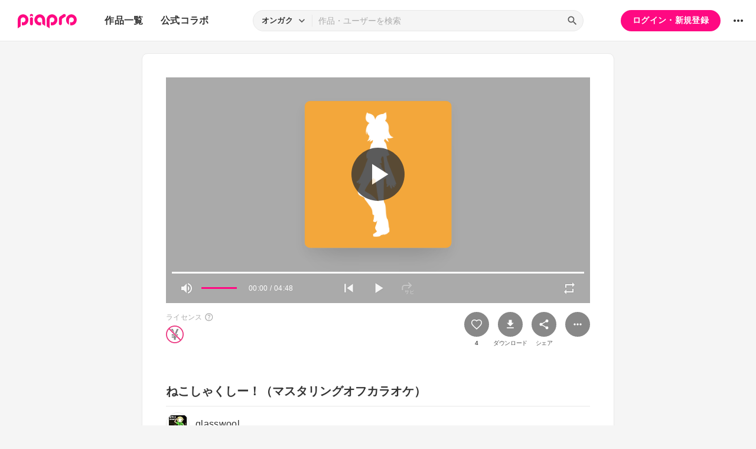

--- FILE ---
content_type: text/html; charset=UTF-8
request_url: https://piapro.jp/t/k79f
body_size: 51912
content:
<!DOCTYPE html>
<html lang="ja">
<head>
    <!-- locale=ja / lang=ja -->
    <meta name="viewport" content="width=device-width,initial-scale=1">
    <meta charset="utf-8">
    <meta name="description" content="piapro(ピアプロ)は、聞いて！見て！使って！認めて！を実現するCGM型コンテンツ投稿サイトです。">
    <meta name="format-detection" content="telephone=no">

    <title>オンガク「ねこしゃくしー！（マスタリングオフカラオケ）」</title>
                                                                                <meta property="og:type" content="article">
    <meta property="og:title" content="[piaproオンガク]ねこしゃくしー！（マスタリングオフカラオケ）">
    <meta property="og:description" content="ことわざや常用句の勉強になるような、ならないような、そんな曲です＾＾日本語って難しいねー＾＾

動画はこちら！
http://www.nicovideo.jp/watch/sm23206411...">
    <meta property="og:site_name" content="piapro">
    <meta property="og:locale" content="ja_JP">
    <meta property="og:url" content="https://piapro.jp/t/k79f" />
    <meta property="og:image" content="https://res.piapro.jp/r/images/card/250/rin.png?20260120">
    <meta name="twitter:card" content="summary">
    <meta name="twitter:creator" content="@piapro">
    <meta name="twitter:site" content="@piapro">
    <meta name="twitter:title" content="[piaproオンガク]ねこしゃくしー！（マスタリングオフカラオケ）">
    <meta name="twitter:description" content="ことわざや常用句の勉強になるような、ならないような、そんな曲です＾＾日本語って難しいねー＾＾

動画はこちら！
http://www.nicovideo.jp/watch/sm23206411...">
    <meta name="twitter:image" content="https://res.piapro.jp/r/images/card/250/rin.png?20260120">

            <link href="https://fonts.googleapis.com/icon?family=Material+Icons" rel="stylesheet">

        <link rel="stylesheet" type="text/css" href="/r/css/reset.css?20260120">
    <link rel="stylesheet" href="https://cdnjs.cloudflare.com/ajax/libs/lity/2.4.1/lity.min.css" integrity="sha512-UiVP2uTd2EwFRqPM4IzVXuSFAzw+Vo84jxICHVbOA1VZFUyr4a6giD9O3uvGPFIuB2p3iTnfDVLnkdY7D/SJJQ==" crossorigin="anonymous" referrerpolicy="no-referrer">
    <link rel="stylesheet" type="text/css" href="//cdn.jsdelivr.net/npm/slick-carousel@1.8.1/slick/slick.css">
    <link rel="stylesheet" type="text/css" href="/r/css/style.css?20260120">
    
        <script type="text/javascript">
        window.dataLayer = window.dataLayer || [];
    dataLayer.push({
        'isLogin': 'NO_LOGIN'
    });
</script>
<script>(function(w,d,s,l,i){w[l]=w[l]||[];w[l].push({'gtm.start': new Date().getTime(),event:'gtm.js'});var f=d.getElementsByTagName(s)[0], j=d.createElement(s),dl=l!='dataLayer'?'&l='+l:'';j.async=true;j.src= 'https://www.googletagmanager.com/gtm.js?id='+i+dl;f.parentNode.insertBefore(j,f);})(window,document,'script','dataLayer','GTM-PZ4FKBK');</script>     <script src="https://code.jquery.com/jquery-3.5.1.min.js"></script>
    <script src="/r/js/css_browser_selector.js?20260120"></script>
    <script src="https://cdnjs.cloudflare.com/ajax/libs/lity/2.4.1/lity.min.js" integrity="sha512-UU0D/t+4/SgJpOeBYkY+lG16MaNF8aqmermRIz8dlmQhOlBnw6iQrnt4Ijty513WB3w+q4JO75IX03lDj6qQNA==" crossorigin="anonymous" referrerpolicy="no-referrer"></script>
    <script src="//cdn.jsdelivr.net/npm/slick-carousel@1.8.1/slick/slick.min.js"></script>
    <script src="/r/js/function.js?20260120"></script>
    <script src="/r/js/piapro.js?20260120"></script>

    <link rel="icon" href="/r/images/header/favicon.ico">
    <link rel="apple-touch-icon" type="image/png" href="/r/images/header/apple-touch-icon-180x180.png">
    <link rel="icon" type="image/png" href="/r/images/header/icon-192x192.png">

            <link rel="canonical" href="https://piapro.jp/t/k79f">
</head>
<body>
        <noscript><iframe src="https://www.googletagmanager.com/ns.html?id=GTM-PZ4FKBK" height="0" width="0" style="display:none;visibility:hidden"></iframe></noscript>
    <div id="wrapper">
        <header class="header">
    <div class="header_inner">
        <div class="header_cont">
                        <div class="header_main_menu_wrapper">
                <div class="header_main_menu_btn header_btn">
                    <a href="#header_main_menu" data-lity="data-lity"><span class="icon_menu"></span></a>
                </div>

                <div id="header_main_menu" class="header_main_menu lity-hide" data-lity-close>
                    <div class="header_main_menu_cont">
                        <div class="header_main_menu_top">
                            <p class="header_logo"><a href="/"><img src="/r/images/logo_piapro.svg" alt="piapro"></a></p>
                            <div class="modal_box_close" data-lity-close=""><span class="icon_close"></span></div>
                        </div>
                        <div class="header_main_menu_list_wrap">
                            <p class="header_main_menu_list_heading">作品一覧</p>
                            <ul class="header_main_menu_list">
                                <li><a href="/music/">オンガク</a></li>
                                <li><a href="/illust/">イラスト</a></li>
                                <li><a href="/text/">テキスト</a></li>
                                <li><a href="/3dm/">3Dモデル</a></li>
                            </ul>
                            <hr>
                            <ul class="header_main_menu_list">
                                <li><a href="/official_collabo/">公式コラボ</a></li>
                            </ul>
                                                    <hr>
                            <p class="header_main_menu_list_heading">その他</p>
                            <ul class="header_main_menu_list">
                                <li><a href="/help/">ヘルプ</a></li>
                                <li><a href="/faq/">よくある質問</a></li>
                                <li><a href="/intro/">ピアプロとは</a></li>
                                <li><a href="/license/character_guideline">キャラクター利用のガイドライン</a></li>
                                <li><a href="/characters/">投稿可能なキャラクター</a></li>
                                <li><a href="/about_us/">ABOUT US</a></li>
                            </ul>
                        </div>
                    </div>
                </div>
            </div>

                        <p class="header_logo"><a href="/"><img src="/r/images/logo_piapro.svg" alt="piapro"></a></p>
                        <div class="header_globalnav">
                <nav>
                    <ul class="header_globalnav_list">
                        <li class="">
                            <a href="/music/">作品一覧</a>
                            <ul class="header_globalnav_list_sub">
                                <li><a href="/music/">オンガク</a></li>
                                <li><a href="/illust/">イラスト</a></li>
                                <li><a href="/text/">テキスト</a></li>
                                <li><a href="/3dm/">3Dモデル</a></li>
                            </ul>
                        </li>
                        <li><a href="/official_collabo/">公式コラボ</a></li>
                    </ul>
                </nav>
            </div>
            <div id="header_search_wrapper" class="header_search_wrapper">
                <div class="header_search">
                    <form action="/search/header/" method="get" id="_from_search">
                                                                                                                                                    
                                                                                                                                                                        <input type="hidden" name="searchedView" value="audio" id="_header_search_view" />
                        <div class="header_search_inner">
                                                        <div class="header_search_select custom_select">
                                <div class="custom_select_trigger">
                                    <p>オンガク</p>
                                    <span class="icon_expand_more"></span>
                                </div>
                                <ul class="custom_select_option_list" id="_header_search_select_view">
                                    <li class="custom_select_option option_selected" data-value="audio">オンガク</li>
                                    <li class="custom_select_option " data-value="image">イラスト</li>
                                    <li class="custom_select_option " data-value="text">テキスト</li>
                                    <li class="custom_select_option " data-value="3dm">3Dモデル</li>
                                    <li class="custom_select_option " data-value="tag">タグ</li>
                                    <li class="custom_select_option " data-value="user">ユーザー</li>
                                    <li class="custom_select_option " data-value="tool">ツール</li>
                                </ul>
                            </div>

                            <div class="header_search_input_area">
                                <input type="text" name="kw" value="" placeholder="作品・ユーザーを検索">
                                <div class="header_search_btn">
                                    <button class="icon_search" type="submit" form="_from_search"></button>
                                </div>
                            </div>
                        </div>
                    </form>
                </div>
                                <div class="header_search_popup_btn">
                    <div class="header_btn custom_toggle_btn" toggle-target="#header_search_wrapper"><span class="icon_search"></span><span class="icon_close"></span></div>
                </div>
            </div>

                            <div class="header_login">
                <div class="header_login_btn"><a href="/login/">ログイン・新規登録</a></div>
            </div>
        
                                <div class="header_other">
                <div class="custom_popup_menu">
                    <div class="header_btn custom_popup_menu_btn"><span class="icon_more_horiz"></span></div>
                    <div class="header_other_menu custom_popup_menu_content">
                        <ul class="header_other_menu_list custom_popup_menu_list">
                            <li><a href="/help/">ヘルプ</a></li>
                            <li><a href="/intro/">ピアプロとは</a></li>
                            <li><a href="/characters/">投稿可能なキャラクター</a></li>
                            <li><a href="/license/character_guideline">キャラクター利用のガイドライン</a></li>
                            <li><a href="/faq/">よくある質問</a></li>
                            <li><a href="/about_us/">ABOUT US</a></li>
                        </ul>
                    </div>
                </div>
            </div>
        </div>
    </div>
</header>
            
                                                                                                        
                                                                                <div class="main page_contents">
    <div class="page_contents_inner">
        <section class="contents_box contents_music">
            <div class="contents_box_main">
                <div class="section_inner">
                    <div class="contents_box_main_inner">
                                                                                                                                                <div class="contents_music_cont">
                            <div id="music_player">
                                <div class="contents_music_main">
                                    <div class="contents_music_main_jackets custom_toggle_btn" toggle-class="player-focus">
                                        <div class="contents_music_main_jackets_inner"><img src="/r/images/card/600/rin.png?20260120" alt="ジャケット画像"></div>
                                                                                <div class="contents_music_main_jackets_play custom_toggle_btn" toggle-target="#music_player" toggle-class="player-play">
                                            <div class="contents_music_main_jackets_play_circle"><span class="icon_play"></span><span class="icon_pause"></span></div>
                                        </div>
                                                                            </div>
                                                                    </div>

                                                                                                                        <script src="/r/js/amplitude.min.js?20260120"></script>
                                                                <script type="application/javascript">
                                    $(function() {
                                        Amplitude.init({
                                            songs: [
                                                {
                                                    "url": "https://cdn.piapro.jp/mp3_a/l7/l728dovl8r280c1q_20140329201411_audition.mp3",
                                                }
                                            ],
                                            volume: 100,
                                            callbacks: {
                                                timeupdate: function () {
                                                    setPlayerTime(Math.round(Amplitude.getSongPlayedSeconds()));
                                                    setBarPosition("player", (Amplitude.getSongPlayedPercentage() / 100));
                                                },
                                                ended: function () {
                                                    setPlayerTime(0);
                                                    setBarPosition("player", 0.0);
                                                    if (!Amplitude.getRepeat()) {
                                                        $("#music_player").removeClass("player-play");
                                                    }
                                                }
                                            }
                                        });

                                                                                $('#progress_wrapper').on("mouseup", function(event){
                                                                                        let clickX = event.pageX ;
                                            let clientRect = this.getBoundingClientRect() ;
                                            let positionX = clientRect.left + window.scrollX ;
                                            let width = clientRect.width
                                            let x = clickX - positionX;
                                            let percent = 0.0;
                                            if (x > 0) {
                                                percent = Math.round((x / width)*100)/100;
                                            }
                                                                                        setBarPosition("player", percent);
                                            Amplitude.skipTo(Amplitude.getSongDuration() * percent, 0);
                                                                                        $("#music_player").addClass("player-play");
                                            return false;
                                        });

                                                                                $("#volume_bar_wrapper").on("mouseup", function(event){
                                                                                        let clickX = event.pageX ;
                                            let clientRect = this.getBoundingClientRect() ;
                                            let positionX = clientRect.left + window.scrollX ;
                                            let width = clientRect.width
                                            let x = clickX - positionX;
                                            let percent = 0.0;
                                            if (x > 0) {
                                                percent = Math.round((x / width)*100)/100;
                                            }
                                                                                        setBarPosition("volume", percent);
                                            Amplitude.setVolume(percent*100);
                                            return false;
                                        });

                                                                                $('.contents_music_main_jackets_play').on("click", function(){
                                            if(Amplitude.getPlayerState() === 'playing') {
                                                Amplitude.pause();
                                            } else {
                                                Amplitude.play();
                                            }
                                        });

                                                                                $("button.music_controls_play").on("click", function (){
                                            if(Amplitude.getPlayerState() === 'playing') {
                                                Amplitude.pause();
                                            } else {
                                                Amplitude.play();
                                            }
                                        });

                                                                                $("button.music_controls_volume").on("click", function (){
                                            if ($("#music_player").hasClass("player-mute")) {
                                                Amplitude.setVolume(0);
                                            } else {
                                                Amplitude.setVolume(50);
                                            }
                                        });

                                                                                $("button.music_controls_repeat").on("click", function (){
                                            if ($("#music_player").hasClass("player-repeat")) {
                                                Amplitude.setRepeat(true);
                                            } else {
                                                Amplitude.setRepeat(false);
                                            }
                                        });

                                                                                $("button.music_controls_skip_previous").on("click", function (){
                                            Amplitude.skipTo(0, 0);
                                                                                        if (!Amplitude.getPlayerState() !== 'playing') {
                                                Amplitude.play();
                                            }
                                                                                        $("#music_player").addClass("player-play");
                                        });

                                                                                
                                                                                function setBarPosition(target, percent)
                                        {
                                            if (target === "player") {
                                                $(".music_progress_bar_color").css('transform', "scaleX("+percent+")");
                                            }
                                            if (target === "volume") {
                                                $(".music_controls_volume_bar_color").css('transform', "scaleX("+percent+")");
                                            }
                                        }
                                                                                function setPlayerTime(currentSec)
                                        {
                                            let min = 0;
                                            let sec = 0;
                                            if (currentSec >= 60) {
                                                min = Math.floor(currentSec / 60)
                                                sec = currentSec - (min * 60);
                                            } else {
                                                sec = currentSec;
                                            }
                                            let timeString = "";
                                            if (min < 10) {
                                                timeString = "0"+min+":";
                                            } else {
                                                timeString = min+":";
                                            }
                                            if (sec < 10) {
                                                timeString = timeString + "0"+sec;
                                            } else {
                                                timeString = timeString + sec;
                                            }
                                            $("#player_time").text(timeString);
                                        }
                                    });
                                </script>
                                <div class="contents_music_bottom">
                                                                        <div class="music_progress_bar_wrapper" id="progress_wrapper">
                                        <div class="music_progress_bar">
                                                                                        <div class="music_progress_bar_color" style="transform: scaleX(0.0);"></div>
                                        </div>
                                    </div>
                                                                        <div class="music_controls">
                                        <div class="music_controls_left">
                                            <div class="music_controls_volume_wrapper">
                                                <button class="music_controls_volume custom_toggle_btn" toggle-target="#music_player" toggle-class="player-mute">
                                                    <span class="icon_volume"></span>
                                                    <span class="icon_volume_off"></span>
                                                </button>
                                                <div class="music_controls_volume_bar_wrapper" id="volume_bar_wrapper">
                                                    <div class="music_controls_volume_bar">
                                                                                                                <div class="music_controls_volume_bar_color" style="transform: scaleX(1.0);"></div>
                                                    </div>
                                                </div>
                                            </div>
                                            <div class="music_controls_time">
                                                <p><span id="player_time">00:00</span> / 04:48</p>
                                            </div>
                                        </div>
                                        <div class="music_controls_center">
                                            <button class="music_controls_skip_previous"><span class="icon_skip_previous"></span></button>
                                            <button class="music_controls_play custom_toggle_btn" toggle-target="#music_player" toggle-class="player-play">
                                                <span class="icon_play"></span>
                                                <span class="icon_pause"></span>
                                            </button>
                                            <button class="music_controls_sabi none"><span class="icon_sabi"></span></button>
                                        </div>
                                        <div class="music_controls_right">
                                                                                        <button class="music_controls_repeat custom_toggle_btn" toggle-target="#music_player" toggle-class="player-repeat"><span class="icon_repeat"></span></button>
                                        </div>
                                    </div>
                                </div>
                                                            </div>
                        </div>
                    
                        <div class="contents_box_cont_attached">
                            <div class="contents_license">
                                                                                    <p class="contents_license_label">ライセンス<a class="help_link" href="/license/pc/icon" target="_blank"><span class="icon_help"></span></a></p>
                                <ul class="contents_license_list">
                                    <li><img src="/r/images/icons/pcl_icon_non-profit.svg?20260120" alt="非営利目的に限ります"></li>                                                                                                                                            </ul>
                                                                                </div>
                            <div class="contents_btnarea">
                                <ul class="contents_btn_list">
                                                                                                        <li class="contents_btn_list_favorite">
                                        <a class="contents_btn prompt_login_link" href="#modal_prompt_login" data-no_login="作品のブックマーク" data-lity="data-lity"><span class="icon_favorite"></span></a>
                                        <p class="contents_btn_txt">4</p>                                    </li>
                                    <li class="contents_btn_list_download">
                                        <a class="contents_btn prompt_login_link" href="#modal_prompt_login" data-no_login="作品のダウンロード" data-lity="data-lity"><span class="icon_download"></span></a>
                                        <p class="contents_btn_txt">ダウンロード</p>
                                    </li>
                                                                    <li class="contents_btn_list_share">
                                        <a href="#contents_modal_share" data-lity="data-lity"><div class="contents_btn"><span class="icon_share"></span></div></a>
                                        <p class="contents_btn_txt">シェア</p>
                                    </li>
                                    <li class="contents_btn_list_more">
                                        <div class="custom_popup_menu">
                                            <div class="contents_btn custom_popup_menu_btn"><span class="icon_more_horiz"></span></div>
                                            <div class="custom_popup_menu_content">
                                                <ul class="custom_popup_menu_list">
                                                    <li><a href="/content/tree_list/l728dovl8r280c1q/1">創作ツリーの表示</a></li>
                                                                                                    <li><a class="prompt_login_link" href="#modal_prompt_login" data-no_login="この作品を報告する" data-lity="data-lity">この作品を報告する</a></li>
                                                                                                </ul>
                                            </div>
                                        </div>
                                    </li>
                                </ul>
                            </div>
                        </div>
                    </div>
                </div>
            </div>

                        <div class="center_googleads">
        <div class="pc tb">
        <!--  ad tags Size: 468x60 ZoneId:1558314-->
        <script type="text/javascript" src="https://js.gsspcln.jp/t/558/314/a1558314.js"></script>
    </div>
    <div class="sp">
        <!--  ad tags Size: 320x50 ZoneId:1558315-->
        <script type="text/javascript" src="https://js.gsspcln.jp/t/558/315/a1558315.js"></script>
    </div>
    </div>

            <div class="contents_box_sub">
                <div class="section_inner">
                    <div class="contents_box_detail_area">
                        <div class="contents_box_detail">
                                                    <h1 class="contents_title">ねこしゃくしー！（マスタリングオフカラオケ）</h1>

                            <div class="contents_creator">
                                <a href="/ryo_glasswool">
                                    <p class="contents_creator_userimg userimg"><img src="//cdn.piapro.jp/icon_u/697/601697_20120415081906_0072.jpg" alt="glasswool"></p>
                                    <p class="contents_creator_txt">glasswool</p>
                                </a>
                            </div>
                                                    <div class="contents_box_omit_area custom_toggle_btn" toggle-target=".contents_box_omit_area" toggle-add-only>
                                <div class="contents_description">
                                    <p>ことわざや常用句の勉強になるような、ならないような、そんな曲です＾＾日本語って難しいねー＾＾<br />
<br />
動画はこちら！<br />
<a href="/jump/?url=http%3A%2F%2Fwww.nicovideo.jp%2Fwatch%2Fsm23206411" target="_blank">http://www.nicovideo.jp/watch/sm23206411</a></p>
                                </div>
                                                                <div class="omit_btn custom_toggle_btn" toggle-target=".contents_box_omit_area">
                                    <span id="contents_box_omit_area_text" data-text-more="もっと見る" data-text-close="一部を表示">もっと見る</span>
                                </div>
                            </div>
                        
                            <ul class="contents_taglist">
                                                                                    <li class="tag tag_s"><a href="/content_tag/audio/%E9%8F%A1%E9%9F%B3%E3%83%AA%E3%83%B3/1">#鏡音リン</a></li>
                                                            <li class="tag tag_s"><a href="/content_tag/audio/%E7%A1%9D%E5%AD%90%E3%82%A6%E3%83%BC%E3%83%AB/1">#硝子ウール</a></li>
                                                                                                                <li class="contents_taglist_btn_add"><a class="prompt_login_link" href="#modal_prompt_login" data-no_login="タグの編集" data-lity="data-lity"><span class="icon_add"></span></a></li>
                                                        </ul>
                                                        <div class="contents_info">
                                <div class="contents_info_section">
                                    <p class="contents_info_item">閲覧数：465</p>
                                </div>
                                <div class="contents_info_section">
                                    <p class="contents_info_item">投稿日：2014/03/29 20:14:11</p>
                                </div>
                                <div class="contents_info_section">
                                                                        <p class="contents_info_item">長さ：04:48</p>

                                                                                                        <p class="contents_info_item">ファイルサイズ：8.8MB</p>
                                
                                                                        <p class="contents_info_item">カテゴリ：<a href="/music/?categoryId=1">音楽</a></p>
                                </div>
                            </div>
                                                                            </div>
                    </div>
                </div>
            </div>

            <div class="contents_box_other">
                <div class="section_inner">
                    <div class="contents_box_other_inner">
                        <div class="tab_normal">
                            <ul class="tab_normal_list custom_tab_list">
                                <li><p class="tab_normal_btn custom_tab_btn tab-selected" tab-target="#contents_comment">コメント<span class="num_bg">0</span></p></li>
                                <li><p class="tab_normal_btn custom_tab_btn" tab-target="#contents_related_video">関連する動画<span class="num_bg">1</span></p></li>
                                                        </ul>
                        </div>
                        <div class="tmblist_list_section_wrapper">
                            <div id="contents_comment" class="custom_tab_target tmblist_list_section">
                                <div class="comment_all">
                    <a class="prompt_login_link" href="#modal_prompt_login" data-no_login="作品へのコメント" data-lity="data-lity">
        <div class="comment_post">
            <div class="comment_type_select">
                <div class="comment_radio pc tb">
                                        <div class="form_radio radio_row custom_checked_toggle_box" style="color:black;">
                        <div class="form_radio_item">
                            <input id="comment_radio_01" name="comment_radio_q1" type="radio" checked>
                            <label for="comment_radio_01" class="form_radio_label"><span class="form_radio_input_dmy"></span>ご意見・ご感想</label>
                        </div>
                        <div class="form_radio_item">
                            <input id="comment_radio_02" name="comment_radio_q1" type="radio" toggle-target="#comment_template">
                            <label for="comment_radio_02" class="form_radio_label"><span class="form_radio_input_dmy"></span>使わせてもらいました</label>
                        </div>
                        <div class="form_radio_item">
                            <input id="comment_radio_03" name="comment_radio_q1" type="radio">
                            <label for="comment_radio_03" class="form_radio_label"><span class="form_radio_input_dmy"></span>その他</label>
                        </div>
                    </div>
                </div>
                <div class="comment_select form_select custom_select sp" style="color:black;">
                    <div class="custom_select_trigger"><p>ご意見・ご感想</p><span class="icon_expand_more"></span></div>
                    <div class="custom_select_option_list">
                        <label for="comment_radio_01" class="custom_select_option option_selected">ご意見・ご感想</label>
                        <label for="comment_radio_02" class="custom_select_option">使わせてもらいました</label>
                        <label for="comment_radio_03" class="custom_select_option">その他</label>
                    </div>
                </div>
            </div>
            <div class="comment_textarea_wrapper">
                <div class="comment_userimg userimg">
                    <p><img src="/r/images/user_icon/user_icon_default_s.png" alt="お名前"></p>
                </div>
                <div class="comment_textarea FlexTextarea">
                    <div class="FlexTextarea_dummy" aria-hidden="true"></div>
                    <textarea class="form_textarea FlexTextarea_textarea" maxlength="500" placeholder="コメントを入力"></textarea>
                </div>
                <div class="comment_submit"><button class="btn">送信</button></div>
            </div>
        </div>
    </a>
        </div>
                                                                                            </div>
                            <div id="contents_related_video" class="custom_tab_target tmblist_list_section">
                                                            <ul class="tmblist_list">
<li><a href="https://www.nicovideo.jp/watch/sm23206411" target="_blank"><div class="tmblist_list_tmb tmb_video"><div class="tmblist_list_tmb_inner"><img src="https://nicovideo.cdn.nimg.jp/thumbnails/23206411/23206411" alt="【鏡音リン&amp;初音ミク】ねこしゃくしー！【オリジナル】"></div></div><div class="tmblist_list_txt"><p class="tmblist_list_title">【鏡音リン&amp;初音ミク】ねこしゃくしー！【オリジナル】</p><p class="label_black">ニコニコ動画</p></div></a></li></ul>
                                                                                                <div class="list_more_btn_wrapper">
                                    <a class="btn btn_lightgray btn_thin btn_l" href="/content/movie_list/l728dovl8r280c1q/1">一覧表示</a>
                                </div>
                                                        </div>
                                                </div>
                    </div>
                </div>
            </div>
        </section>

                <div class="tmblist_list_section_wrapper">
            <section class="tmblist_list_section">
                <div class="section_title_area">
                    <h2 class="section_title">オススメ作品</h2>
                    <a class="section_link" href="/content_list_recommend/?id=l728dovl8r280c1q">もっと見る<span class="icon_forward"></span></a>                </div>
<ul class="tmblist_list"><li><a href="/t/Kat-"><div class="tmblist_list_tmb tmb_music"><div class="tmblist_list_tmb_inner"><img src="/r/images/card/250/rin.png?20260120" alt="ジャケット画像"></div></div><div class="tmblist_list_txt"><p class="tmblist_list_title">ねこしゃくしー！（マスタリングオンカラオケ）</p></div></a><a href="/ryo_glasswool" class="tmblist_list_creator"><p class="tmblist_list_creator_userimg userimg"><img src="//cdn.piapro.jp/icon_u/697/601697_20120415081906_0072.jpg" alt="glasswool"></p><p class="tmblist_list_creator_txt">glasswool</p></a></li><li><a href="/t/kuZZ"><div class="tmblist_list_tmb tmb_music"><div class="tmblist_list_tmb_inner"><img src="/r/images/card/250/miku.png?20260120" alt="ジャケット画像"></div></div><div class="tmblist_list_txt"><p class="tmblist_list_title">マークシートは塗りつぶせ！　カラオケ</p></div></a><a href="/ryo_glasswool" class="tmblist_list_creator"><p class="tmblist_list_creator_userimg userimg"><img src="//cdn.piapro.jp/icon_u/697/601697_20120415081906_0072.jpg" alt="glasswool"></p><p class="tmblist_list_creator_txt">glasswool</p></a></li><li><a href="/t/d1kE"><div class="tmblist_list_tmb tmb_music"><div class="tmblist_list_tmb_inner"><img src="/r/images/card/250/miku.png?20260120" alt="ジャケット画像"></div></div><div class="tmblist_list_txt"><p class="tmblist_list_title">アンダンテ（マスタリングオフ　カラオケ）</p></div></a><a href="/ryo_glasswool" class="tmblist_list_creator"><p class="tmblist_list_creator_userimg userimg"><img src="//cdn.piapro.jp/icon_u/697/601697_20120415081906_0072.jpg" alt="glasswool"></p><p class="tmblist_list_creator_txt">glasswool</p></a></li><li><a href="/t/R_u-"><div class="tmblist_list_tmb tmb_music"><div class="tmblist_list_tmb_inner"><img src="/r/images/card/250/miku.png?20260120" alt="ジャケット画像"></div></div><div class="tmblist_list_txt"><p class="tmblist_list_title">さにーでい！（カラオケ、マスタリングオフ）</p></div></a><a href="/ryo_glasswool" class="tmblist_list_creator"><p class="tmblist_list_creator_userimg userimg"><img src="//cdn.piapro.jp/icon_u/697/601697_20120415081906_0072.jpg" alt="glasswool"></p><p class="tmblist_list_creator_txt">glasswool</p></a></li><li><a href="/t/bDXR"><div class="tmblist_list_tmb tmb_music"><div class="tmblist_list_tmb_inner"><img src="/r/images/card/250/miku.png?20260120" alt="ジャケット画像"></div></div><div class="tmblist_list_txt"><p class="tmblist_list_title">ライカキャットoffvocal</p></div></a><a href="/tiktacn" class="tmblist_list_creator"><p class="tmblist_list_creator_userimg userimg"><img src="//cdn.piapro.jp/icon_u/890/444890_20151209115559_0072.jpg" alt="シカクドット"></p><p class="tmblist_list_creator_txt">シカクドット</p></a></li><li><a href="/t/w87u"><div class="tmblist_list_tmb tmb_music"><div class="tmblist_list_tmb_inner"><img src="/r/images/card/250/rin.png?20260120" alt="ジャケット画像"></div></div><div class="tmblist_list_txt"><p class="tmblist_list_title">さくらとはなな（マスタリングオン　カラオケ）</p></div></a><a href="/ryo_glasswool" class="tmblist_list_creator"><p class="tmblist_list_creator_userimg userimg"><img src="//cdn.piapro.jp/icon_u/697/601697_20120415081906_0072.jpg" alt="glasswool"></p><p class="tmblist_list_creator_txt">glasswool</p></a></li></ul>            </section>
        </div>
    </div>


<script type="application/javascript">
    $(function() {
        $('.prompt_login_link').on("click", function () {
            $('#modal_prompt_login').find('h2').text($(this).data("no_login"));
            return true;
        });
    });
</script>
<div id="modal_prompt_login" class="modal_box_wrapper modal_box_common lity-hide">
    <div class="modal_box_outer" data-lity-close>
        <div class="modal_box">
            <div class="modal_box_inner">
                <h2 class="modal_box_title">ログインしてください</h2>                <div class="modal_box_cont">
                    <div class="modal_box_cont_group">
                        <p class="modal_box_lead">本機能を利用するためにはログインしてください。</p>
                    </div>
                    <div class="modal_box_cont_group">
                        <div class="btn_wrapper clm">
                            <a href="/login/" class="btn btn_l">ログイン</a>
                            <a href="/user_reg/" class="btn btn_l btn_border_pink">登録する</a>
                        </div>
                    </div>
                </div>
            </div>
            <button class="modal_box_close" data-lity-close=""><span class="icon_close"></span></button>
        </div>
    </div>
</div>



<div id="complete_txt">
    <p>クリップボードにコピーしました</p>
</div>

<div id="contents_modal_share" class="modal_box_wrapper lity-hide">
    <div class="modal_box_outer" data-lity-close>
        <div class="modal_box">
            <div class="modal_box_inner">
                <div class="modal_box_cont">
                    <div class="modal_box_cont_group">
                        <h2 class="modal_box_title">シェア</h2>
                        <ul class="modal_share_sns_list">
                            <li>
                                <a class="sns_btn_twX" href="https://twitter.com/share?url=https://piapro.jp/t/k79f&amp;text=ねこしゃくしー！（マスタリングオフカラオケ）%0a&amp;hashtags=piapro" rel="nofollow" target="_blank">
                                    <svg xmlns="http://www.w3.org/2000/svg" viewBox="0 0 320 320"><style type="text/css">.st0{fill:#0F1419;}.st1{fill:#FFFFFF;}</style><g><circle class="st0" cx="160" cy="160" r="160"/><path class="st1" d="M175.4,147.6l60.3-68.7h-14.3l-52.4,59.6l-41.8-59.6H79l63.2,90.1l-63.2,72h14.3l55.3-63l44.2,63H241L175.4,147.6z M98.4,89.5h22l101,141.5h-22L98.4,89.5z"/></g></svg>
                                </a>
                            </li>
                            <li>
                                <a class="sns_btn_fb" href="https://www.facebook.com/sharer/sharer.php?u=https://piapro.jp/t/k79f%0a" target="_blank" rel="nofollow">
                                    <svg xmlns="http://www.w3.org/2000/svg" viewBox="0 0 1024 1017.78"><g id="a" data-name="b"><g id="c" data-name="d"><path d="M1024,512C1024,229.23,794.77,0,512,0S0,229.23,0,512c0,255.55,187.23,467.37,432,505.78V660H302V512H432V399.2C432,270.88,508.44,200,625.39,200c56,0,114.61,10,114.61,10V336H675.44c-63.6,0-83.44,39.47-83.44,80v96H734L711.3,660H592v357.78C836.77,979.37,1024,767.55,1024,512Z"/></g></g></svg>
                                </a>
                            </li>
                            <li>
                                <a class="sns_btn_line" href="https://line.me/R/share?text=ねこしゃくしー！（マスタリングオフカラオケ）%20https://piapro.jp/t/k79f%0a" target="_blank" rel="nofollow">
                                    <svg xmlns="http://www.w3.org/2000/svg" viewBox="0 0 320 320"><defs><style>.d{fill:#fff;}.e{fill:#4cc764;}</style></defs><g id="a"/><g id="b"><g id="c"><g><circle class="e" cx="160" cy="160" r="160"/><g><path class="d" d="M266.7,150.68c0-47.8-47.92-86.68-106.81-86.68S53.08,102.89,53.08,150.68c0,42.85,38,78.73,89.33,85.52,3.48,.75,8.21,2.29,9.41,5.27,1.08,2.7,.7,6.93,.35,9.66,0,0-1.25,7.54-1.52,9.14-.47,2.7-2.15,10.56,9.25,5.76,11.4-4.8,61.51-36.22,83.92-62.01h0c15.48-16.98,22.9-34.2,22.9-53.33Z"/><g><path class="e" d="M231.17,178.28c1.13,0,2.04-.91,2.04-2.04v-7.58c0-1.12-.92-2.04-2.04-2.04h-20.39v-7.87h20.39c1.13,0,2.04-.91,2.04-2.04v-7.57c0-1.12-.92-2.04-2.04-2.04h-20.39v-7.87h20.39c1.13,0,2.04-.91,2.04-2.04v-7.57c0-1.12-.92-2.04-2.04-2.04h-30.01c-1.13,0-2.04,.91-2.04,2.04v.04h0v46.54h0v.04c0,1.13,.91,2.04,2.04,2.04h30.01Z"/><path class="e" d="M120.17,178.28c1.13,0,2.04-.91,2.04-2.04v-7.58c0-1.12-.92-2.04-2.04-2.04h-20.39v-37c0-1.12-.92-2.04-2.04-2.04h-7.58c-1.13,0-2.04,.91-2.04,2.04v46.58h0v.04c0,1.13,.91,2.04,2.04,2.04h30.01Z"/><rect class="e" x="128.62" y="127.58" width="11.65" height="50.69" rx="2.04" ry="2.04"/><path class="e" d="M189.8,127.58h-7.58c-1.13,0-2.04,.91-2.04,2.04v27.69l-21.33-28.8c-.05-.07-.11-.14-.16-.21h-.01c-.04-.06-.08-.1-.12-.14l-.04-.03s-.07-.06-.11-.09c-.02-.01-.04-.03-.06-.04-.03-.03-.07-.05-.11-.07-.02-.01-.04-.03-.06-.04-.04-.02-.07-.04-.11-.06-.02-.01-.04-.02-.06-.03-.04-.02-.08-.04-.12-.05l-.07-.02s-.08-.03-.12-.04c-.02,0-.05-.01-.07-.02-.04,0-.08-.02-.12-.03-.03,0-.06,0-.09-.01-.04,0-.07-.01-.11-.01-.04,0-.07,0-.11,0-.02,0-.05,0-.07,0h-7.53c-1.13,0-2.04,.91-2.04,2.04v46.62c0,1.13,.91,2.04,2.04,2.04h7.58c1.13,0,2.04-.91,2.04-2.04v-27.68l21.35,28.84c.15,.21,.33,.38,.53,.51l.02,.02s.08,.05,.13,.08c.02,.01,.04,.02,.06,.03,.03,.02,.07,.03,.1,.05,.03,.02,.07,.03,.1,.04,.02,0,.04,.02,.06,.02,.05,.02,.09,.03,.14,.04h.03c.17,.05,.35,.08,.53,.08h7.53c1.13,0,2.04-.91,2.04-2.04v-46.62c0-1.13-.91-2.04-2.04-2.04Z"/></g></g></g></g></g></svg>
                                </a>
                            </li>
                        </ul>
                    </div>

                    <div class="modal_box_cont_group">
                        <h2 class="modal_box_title">URLをコピー</h2>
                        <div class="form_text_copy">
                            <input class="form_text" type="text" value="https://piapro.jp/t/k79f" readonly>
                            <button class="form_text_copy_btn copy_btn" data-copy_btn="https://piapro.jp/t/k79f"><span class="copy_btn_inner"><span class="icon_copy"></span></span></button>
                        </div>
                    </div>

                    <div class="modal_box_cont_group">
                        <h2 class="modal_box_title">リンクタグをコピー</h2>
                        <div class="form_text_copy">
                            <input class="form_text" type="text" value="<a href=&quot;https://piapro.jp/t/k79f&quot;>ねこしゃくしー！（マスタリングオフカラオケ）</a>">
                            <button class="form_text_copy_btn copy_btn" data-copy_btn="<a href=&quot;https://piapro.jp/t/k79f&quot;>ねこしゃくしー！（マスタリングオフカラオケ）</a>"><span class="copy_btn_inner"><span class="icon_copy"></span></span></button>
                        </div>
                    </div>
                </div>
            </div>

            <button class="modal_box_close" data-lity-close=""><span class="icon_close"></span></button>
        </div>
    </div>
</div>
        <footer class="footer">
    <div class="footer_inner">
        <div class="footer_bnr_area">
            <div class="footer_googleads">
        <div class="pc">
        <!--  ad tags Size: 728x90 ZoneId:1558281-->
        <script type="text/javascript" src="https://js.gsspcln.jp/t/558/281/a1558281.js"></script>
    </div>
    <div class="tb">
        <!--  ad tags Size: 468x60 ZoneId:1558283-->
        <script type="text/javascript" src="https://js.gsspcln.jp/t/558/283/a1558283.js"></script>
    </div>
    <div class="sp">
        <!--  ad tags Size: 320x50 ZoneId:1558284-->
        <script type="text/javascript" src="https://js.gsspcln.jp/t/558/284/a1558284.js"></script>
    </div>
    </div>
            <div class="footer_jasrac">
                <div class="footer_jasrac_img"><img src="/r/images/footer_jasrac.jpg" alt=""></div>
                <div class="footer_jasrac_txt">
                    <p>JASRAC許諾</p>
                    <p>第6883788031Y58330号</p>
                </div>
            </div>
        </div>
        <div class="footer_nav">
            <ul class="footer_nav_list">
                <li><a href="/help/site/">サイト動作環境</a></li>
                <li><a href="/license/character_guideline">キャラクター利用のガイドライン</a></li>
                <li><a href="/user_agreement/">利用規約</a></li>
                <li><a href="/privacypolicy/">プライバシーポリシー</a></li>
                <li><a href="/inquiry/">お問い合わせ</a></li>
                <li><a href="https://sonicwire.com/product/virtualsinger/special/index" target="_blank">CVシリーズ</a></li>
                <li><a href="https://karent.jp/" target="_blank">KARENT</a></li>
                <li><a href="/about_us/" target="_blank">ABOUT US</a></li>
            </ul>
        </div>
        <p class="footer_copyright">© Crypton Future Media, INC. www.piapro.net</p>
    </div>
</footer>
<div class="page_bottom_btn">
        <p id="btn_pagetop" class="hide"><a href="#header"><span class="icon_upward"></span></a></p>
</div>    </div>
</body>
</html>